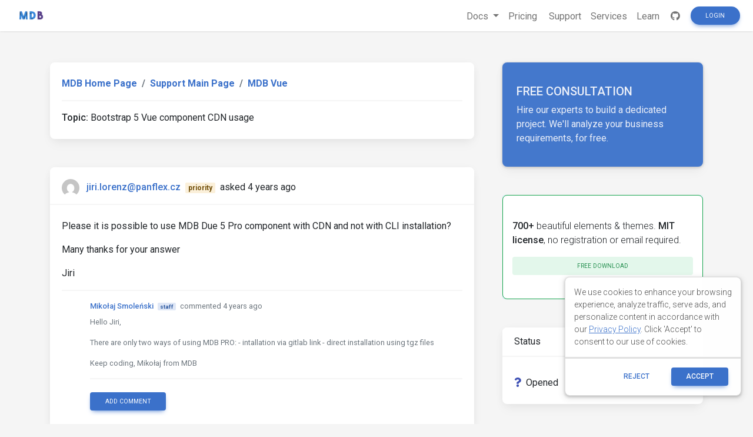

--- FILE ---
content_type: text/html; charset=utf-8
request_url: https://mdbootstrap.com/support/vue/bootstrap-5-vue-component-cdn-usage/
body_size: 6856
content:
<!DOCTYPE html>
<html lang="en">

<head>
  
  

    <title>Bootstrap 5 Vue component CDN usage - Material Design for Bootstrap</title>

  
  <meta name="robots" content="noindex" />
  

  <meta name="viewport" content="width=device-width, initial-scale=1, shrink-to-fit=no">
  <meta name="description" content="&amp;#60;p&amp;#62;Please it is possible to use MDB Due 5 Pro component with CDN and not with CLI installation?&amp;#60;/p&amp;#62;  &amp;#60;p&amp;#62;Many thanks for your answer&amp;#60;/p&amp;#62;  &amp;#60;p&amp;#62;Jiri&amp;#60;/p&amp;#62;" />
  <meta property="og:locale" content="en_US" />
  <meta property="og:type" content="article" />
  <meta property="og:title" content="Bootstrap 5 Vue component CDN usage" />
  <meta property="og:description" content="&amp;#60;p&amp;#62;Please it is possible to use MDB Due 5 Pro component with CDN and not with CLI installation?&amp;#60;/p&amp;#62;  &amp;#60;p&amp;#62;Many thanks for your answer&amp;#60;/p&amp;#62;  &amp;#60;p&amp;#62;Jiri&amp;#60;/p&amp;#62;" />
  <meta property="og:url" content="/support/bootstrap-5-vue-component-cdn-usage" />
  <meta property="og:site_name" content="Material Design for Bootstrap" />
  <meta property="og:image" content="https://mdbootstrap.com/img/logo/mdb-transparent-big.png" />
  <meta property="og:image:secure_url" content="https://mdbootstrap.com/img/logo/mdb-transparent-big.png" />
  <meta property="article:publisher" content="https://www.facebook.com/mdbootstrap" />
  <meta name="twitter:card" content="summary_large_image" />
  <meta name="twitter:description" content="&amp;#60;p&amp;#62;Please it is possible to use MDB Due 5 Pro component with CDN and not with CLI installation?&amp;#60;/p&amp;#62;  &amp;#60;p&amp;#62;Many thanks for your answer&amp;#60;/p&amp;#62;  &amp;#60;p&amp;#62;Jiri&amp;#60;/p&amp;#62;" />
  <meta name="twitter:title" content="Bootstrap 5 Vue component CDN usage" />
  <meta name="twitter:site" content="@MDBootstrap" />
  <meta name="twitter:creator" content="@MDBootstrap" />
  <meta property="twitter:image" content="https://mdbootstrap.com/img/logo/mdb-transparent-big.png" />

  

  <link rel="shortcut icon" href="https://mdbcdn.b-cdn.net/wp-content/themes/mdbootstrap4/favicon.ico" />
  <link rel="stylesheet" href="https://fonts.googleapis.com/css?family=Roboto:300,400,500,700&amp;display=swap">
  <link rel="stylesheet" id="compiled.css-css" href="https://mdbcdn.b-cdn.net/wp-content/themes/mdbootstrap4/docs-app/css/compiled-4.20.0.min.css?ver=4.20.0" type="text/css" media="all">
  <link rel="stylesheet" href="https://mdbcdn.b-cdn.net/support/assets/css/global.css" type="text/css" media="all">
  
    <link rel="stylesheet" href="https://mdbcdn.b-cdn.net/support/assets/css/mention.css" type="text/css" media="all">
    <link rel="stylesheet" href="https://mdbcdn.b-cdn.net/support/assets/css/dropdown.css" type="text/css" media="all">
    <link rel="stylesheet" href="https://mdbcdn.b-cdn.net/support/assets/css/wysiwyg.css" type="text/css" media="all">
    <link rel="stylesheet" href="https://mdbcdn.b-cdn.net/support/assets/css/prettify.css" type="text/css" media="all">
  

  <link rel="canonical" href="https://mdbootstrap.com/support/vue/bootstrap-5-vue-component-cdn-usage/" />

  <script data-cfasync="false">
    (function(w,d,s,l,i){w[l]=w[l]||[];w[l].push({'gtm.start':
              new Date().getTime(),event:'gtm.js'});var f=d.getElementsByTagName(s)[0],
            j=d.createElement(s),dl=l!='dataLayer'?'&l='+l:'';j.async=true;j.src=
            '//www.googletagmanager.com/gtm.'+'js?id='+i+dl;f.parentNode.insertBefore(j,f);
    })(window,document,'script','dataLayer','GTM-W7MBMN');
  </script>

  <script type="application/ld+json">
    {
      "@context": "https://schema.org",
      "@type": "BreadcrumbList",
      "itemListElement": [{
        "@type": "ListItem",
        "position": 1,
        "name": "MDBootstrap",
        "item": "https://mdbootstrap.com/",
        "image": "https://mdbcdn.b-cdn.net/img/Marketing/mdb-press-pack/mdb-main.webp"
      }, {
        "@type": "ListItem",
        "position": 2,
        "name": "Standard",
        "item": "https://mdbootstrap.com/docs/standard/",
        "image": "https://mdbcdn.b-cdn.net/wp-content/themes/mdbootstrap4/content/en/_mdb5/standard/about/assets/mdb5-about.webp"
      }, {
        "@type": "ListItem",
        "position": 3,
        "name": "Material Design for Bootstrap 5 \u0026 Vanilla JavaScript",
        "item": "https://mdbootstrap.com/docs/standard/",
        "image": "https://mdbcdn.b-cdn.net/wp-content/themes/mdbootstrap4/content/en/_mdb5/standard/pro/_main/assets/mdb5-about-v2.jpg"
      }]
    }
  </script>

  <style>
    .toast.fade:not(.show) {
      display: none !important;
    }
  </style>

  <script async src="https://pagead2.googlesyndication.com/pagead/js/adsbygoogle.js?client=ca-pub-9068607355646785" crossorigin="anonymous"></script>
</head>

<body class="">

  <header>

    <div id="dpl-auth-modal"></div>

    <nav class="navbar fixed-top navbar-expand-md navbar-light white double-nav scrolling-navbar">
      <!-- Navbar links-->
      <div class="mr-auto pl-2">
        <!--jQuery-->
        <!--DC content-->
        <div>
          <a class="navbar-brand mx-2" href="https://mdbootstrap.com/">
            <img src="https://mdbcdn.b-cdn.net/img/logo/mdb-transaprent-noshadows.webp" height="16" alt="" loading="lazy"
              style="margin-top: -3px; height: 16px">
          </a>
        </div>
        <!--/DC content-->
      </div>

      <span id="dpl-navbar-right-buttons-new"></span>

    </nav>

  </header>





<!--Main layout-->
<main class="pt-lg-5">
  <div class="container">
    
      

      <!--Grid row-->
      <div class="row gx-xl-5">
        
          

          <!--Grid column-->
          <div class="col-xl-8 mb-lg-5 pr-xl-4">

            <!-- Breadcrumbs Question -->
            <div class="card mb-5">
              <div class="card-body">
                <ol class="breadcrumb p-0 white font-weight-bold">
                  <li class="breadcrumb-item">
                      <a href="/">MDB Home Page</a>
                  </li>
                  <li class="breadcrumb-item">
                      <a href="/support/">Support Main Page</a>
                  </li>
                  <li class="breadcrumb-item active">
                      <a href="/support/vue/">MDB Vue </a>
                  </li>
                </ol>
                <hr>
                <strong>Topic:</strong><span class=""> Bootstrap 5 Vue component CDN usage</span>
              </div>
            </div>
            <!-- Breadcrumbs -->

            <!-- pending -->
            

            <!--Card: Main question-->
            <div class="question-card card mb-5">
              <!-- Card header -->
              <div class="card-header forum-card-img-30 d-flex justify-content-between align-items-center border-0">
                <p class="pt-2 mb-0">
                  <img src="https://s.gravatar.com/avatar/7e88237cc8eab4223c5b14b1863a64dd?s=96&amp;d=mm&amp;r=g" alt="" class="rounded-circle mr-2">
                  <strong><a href="https://mdbootstrap.com/support/?user=43784/" target="_blank">jiri.lorenz@panflex.cz</a></strong>
                  <span class="badge badge-warning mx-1">priority</span>
                  <span title="11/18/2021, 11:02:42 AM">asked 4 years ago</span>
                </p>
                <div>
                
                </div>
              </div>
              <hr class="m-0">
              <!--Card content-->
              <div class="card-body">
                <p>Please it is possible to use MDB Due 5 Pro component with CDN and not with CLI installation?</p>

<p>Many thanks for your answer</p>

<p>Jiri</p>
                
                  <hr>
                
                <!-- Comments -->
                <div class="comment-card ml-5">
                  
                  
                    
                    
                      
                      <!-- Single comment -->
                      <small class="comment-item text-muted">
                        <p class="mb-2">
                          <strong><a href="https://mdbootstrap.com/support/?user=28717/" target="_blank">Mikołaj Smoleński</a></strong>
                          <span class="badge badge-primary mx-1">staff</span>
                          <span title="11/19/2021, 8:50:30 AM">commented 4 years ago</span>
                          
                        </p>
                        <p>Hello Jiri,</p>

<p>There are only two ways of using MDB PRO:
- intallation via gitlab link
- direct installation using tgz files</p>

<p>Keep coding,
Mikołaj from MDB</p>
                      </small>
                      <form method="post" data-comment-id="64330" class="needs-validation comment-form comment-item is-hidden" novalidate>
                        <div class="wp-editor-container"><div class="wmd-panel"><div id="wmd-button-bar_comment_64330" class="is-hidden"></div><textarea class="wmd-input" rows="5" id="wmd-form-editor_comment_64330"><p>Hello Jiri,</p>

<p>There are only two ways of using MDB PRO:
- intallation via gitlab link
- direct installation using tgz files</p>

<p>Keep coding,
Mikołaj from MDB</p></textarea></div><div id="wmd-preview_comment_64330" class="wmd-panel wmd-preview is-hidden"></div><textarea name="comment" id="wmd-form-editor-hidden_comment_64330" hidden></textarea></div>
                        <div class="invalid-feedback comment-form-item">
                          Please insert min. 15 characters.
                        </div>
                        <button type="submit" class="btn btn-primary btn-sm comment-form-item">Publish</button>
                      </form>
                      
                    
                  
                  
                    
                      <hr>
                    

                    <div class="form-group mb-0 d-none d-lg-block">
                      
                        <a href="#" class="btn btn-primary btn-sm ml-0 comment-form-toggle show_login">Add comment</a>
                      
                    </div>
                  
                </div>
                <!-- Comments -->
              </div>
              
              
            </div>
            <!--Card: Main question-->
            
            
              <!--Card: Answer-->
              <div class="card mb-5 d-none d-lg-block">
                <!-- Preoader -->
                <div id="answer-loader" class="perf-preloader">
                  <div class="preloader-wrapper big active flex-center">
  <div class="spinner-layer spinner-blue">
    <div class="circle-clipper left">
      <div class="circle"></div>
    </div>
    <div class="gap-patch">
      <div class="circle"></div>
    </div>
    <div class="circle-clipper right">
      <div class="circle"></div>
    </div>
  </div>
  <div class="spinner-layer spinner-red">
    <div class="circle-clipper left">
      <div class="circle"></div>
    </div>
    <div class="gap-patch">
      <div class="circle"></div>
    </div>
    <div class="circle-clipper right">
      <div class="circle"></div>
    </div>
  </div>
  <div class="spinner-layer spinner-yellow">
    <div class="circle-clipper left">
      <div class="circle"></div>
    </div>
    <div class="gap-patch">
      <div class="circle"></div>
    </div>
    <div class="circle-clipper right">
      <div class="circle"></div>
    </div>
  </div>
  <div class="spinner-layer spinner-green">
    <div class="circle-clipper left">
      <div class="circle"></div>
    </div>
    <div class="gap-patch">
      <div class="circle"></div>
    </div>
    <div class="circle-clipper right">
      <div class="circle"></div>
    </div>
  </div>
</div>
                </div>
                <!-- Preoader -->
                <!-- Card header -->
                <div class="card-header d-flex justify-content-between border-0">
                  <div class="mt-1">Write</div>
                  <a role="button" data-target="#modalSnippetSettings" class="btn btn-secondary btn-sm my-0 px-2 waves-effect" data-toggle="modal" title="Create snippet">
                    <i class="fas fa-image"></i> Create snippet
                  </a>
                </div>
                <hr class="m-0">
                <!-- Card body -->
                <div class="card-body">
                  <div id="answer-editor" class="form-group">
                    <!-- Default form reply -->
                    <form id="answer-form" method="post" class="needs-validation" novalidate>
                      <!-- Answer -->
                      <input type="hidden" name="action" value="add-answer" />
                      <div class="wp-editor-container"><div class="wmd-panel"><div id="wmd-button-bar_answer"></div><textarea class="wmd-input" rows="10" id="wmd-form-editor_answer"></textarea></div><div id="wmd-preview_answer" class="wmd-panel wmd-preview"></div><textarea name="answer" id="wmd-form-editor-hidden_answer" hidden></textarea></div>
                      <div class="invalid-feedback">
                        Please insert min. 20 characters.
                      </div>
                      <div class="text-center mt-3">
                        
                          <a href="#" class="btn btn-primary btn-md show_login">Post</a>
                        
                      </div>
                    </form>
                  </div>
                </div>
                <!-- Default form reply -->
              </div>
              <!--Card: Answer-->
            
          </div>
          <!--Grid column-->
          <!--Grid column-->
          <div class="col-xl-4 mb-5 pl-xl-4 d-none d-lg-block">

            <style>
  .alert-services {
    background-color: #3B71CA;
    color: hsl(219, 56.1%, 95%)!important;
    opacity: 0.95;
    max-height: 177px;
    border-radius: 0.5rem;
    min-width: 184px;
    box-shadow: 0 1px 5px 0 rgb(0 0 0 / 21%);
  }

  .alert-services-background {
    border-radius: 0.5rem;
  }
</style>
<a class="card card-image alert-services-background mb-5 d-none d-lg-flex" href="https://mdbootstrap.com/services/" style="min-height:175px;;margin-bottom: 1rem;">
  <!-- Content -->
  <div class="text-white d-flex align-items-center alert-services py-5 px-4">
    <div>
      <p class="fw-bold h5 d-none d-lg-block">FREE CONSULTATION</p>
      <p class="mb-0">Hire our experts to build a dedicated project. We'll analyze your business requirements, for free.</p>
    </div>
  </div>
  <!-- Content -->
</a>

<style>
  .dc-content-animation {
    height: 20px;
    width: 50%;
    display: inline-block;
    animation: placeholderPulse 1s infinite ease-in-out;
    -webkit-animation: placeholderPulse 1s infinite ease-in-out;
  }
  @keyframes placeholderPulse {
    0% {
      background-color: rgba(133, 214, 251, .1);
      color: rgba(133, 214, 251, .1);
    }
    50% {
      background-color: rgba(133, 214, 251, .3);
      color: rgba(133, 214, 251, .3);
    }
    100% {
      background-color: rgba(133, 214, 251, .1);
      color: rgba(133, 214, 251, .1);
    }
  }
</style>
<div class="position-relative mb-5 d-none d-lg-flex" style="min-height:175px;margin-bottom: 1rem;">
  <div class="position-absolute w-100 justify-content-center">
    <div class="border border-info shadow-0 rounded overflow-hidden" style="border-color: rgba(133, 214, 251, .3) !important;">
      <span class="dc-content-animation mx-2 mb-2 mt-3" style="width: 40%;"></span>
      <span class="dc-content-animation mx-2 mb-1" style="width: 70%;"></span>
      <span class="dc-content-animation mx-2 mb-1"></span>
      <span class="dc-content-animation mx-2 mb-1" style="width: 80%;"></span>
      <span class="dc-content-animation mx-2 mb-1" style="width: 70%;"></span>
    </div>
  </div>
  
  <div id="gtmDC-scroll-unlogged" style="min-height:1px;width:100%"></div>
  
</div>


            <!--Card-->
            <div class="card mb-5">
              <!-- Card header -->
              <div class="card-header border-0">Status</div>
              <hr class="m-0">
              <!--Card content-->
              <div class="card-body">
                <div class="w-100 d-flex justify-content-between">
                  <p class="mb-0 pt-2">
                    
                    <i class="fas fa-question indigo-text mr-2"></i>Opened
                  </p>
                  
                </div>
                
              </div>
            </div>
            <!--/.Card-->

            
            <!--Card-->
            <div class="card mb-5">
              <!-- Card header -->
              <div class="card-header border-0">Specification of the issue</div>
              <hr class="m-0">
              <div class="card-body">
                <ul class="list-unstyled">
                  <li>
                    <strong>ForumUser</strong>:
                    <span>
                      Priority
                    </span>
                  </li>
                  <li>
                    <strong>Premium support</strong>:
                    <span>
                      Yes
                    </span>
                  </li>
                  <li>
                    <strong>Technology</strong>:
                    <span>
                      MDB Vue
                    </span>
                  </li>
                  <li>
                    <strong>MDB Version</strong>:
                    <span>
                      MDB5 1.4.0
                    </span>
                  </li>
                  <li>
                    <strong>Device</strong>:
                    <span>
                      All
                    </span>
                  </li>
                  <li>
                    <strong>Browser</strong>:
                    <span>
                      All
                    </span>
                  </li>
                  <li>
                    <strong>OS</strong>:
                    <span>
                      All
                    </span>
                  </li>
                  <li>
                    <strong>Provided sample code</strong>:
                    <span>
                      No
                    </span>
                  </li>
                  <li>
                    <strong>Provided link</strong>:
                    <span>
                      No
                    </span>
                  </li>
                </ul>
              </div>
              </div>
              <!--/.Card-->
              
                <!--Card-->
                <div class="card mb-5">
                  <!-- Card header -->
                  <div class="card-header border-0">Tags</div>
                  <hr class="m-0">
                  <!--Card content-->
                  <div class="card-body">
                    
                      <a href="/support/?tag=install" class="badge badge-primary mr-2 p-2 my-2">
                        install
                      </a>
                    
                  </div>
                </div>
                <!--/.Card-->
              

              
              
                <!--Card: ForumUser-->
                <div class="card forum-card-img-64 text-center mb-5">
                  <!-- Card header -->
                  <div class="card-header border-0">About author</div>
                  <hr class="m-0">
                  <!--Avatar-->
                  <div class="mt-4">
                    <img src="https://s.gravatar.com/avatar/7e88237cc8eab4223c5b14b1863a64dd?s=96&amp;d=mm&amp;r=g" alt="" class="rounded-circle mr-2">
                  </div>
                  <div class="card-body">
                    <!--Name-->
                    <h5 class="card-title font-weight-bold">
                      <a href="https://mdbootstrap.com/support/?user=43784/">
                        jiri.lorenz@panflex.cz
                      </a>
                    </h5>
                    <!-- Gained badges -->
                    
                    

                    <!-- Support -->
                    <a class="badge badge-primary mb-2">
                      25<i class="fas fa-thumbs-up mx-1"></i>Support score
                    </a>
                    <br>
                    <a href="/support/?user=43784" class="badge badge-success mb-2 mr-2">
                      3<i class="fas fa-question mx-1"></i>Questions
                    </a>
                    <a href="/support/?userAnswered=43784" class="badge badge-warning mb-2 mr-2">
                      1<i class="fas fa-comment mx-1"></i>Answers
                    </a>

                    <!-- Snippets -->
                    <a href="/snippets/?user=43784"  class="badge badge-danger mr-2">
                      2<i class="fas fa-image mx-1"></i>Snippets
                    </a>
                  </div>
                </div>
                <!--/.Card: ForumUser-->
              
          </div>
          <!--Grid column-->
          <script type="text/javascript">var question_id = "116961";</script>
        
      </div>
      <!--Grid row-->
    
  </div>
</main>

<!-- Modal: modalSnippetSettings -->
<div class="modal fade" id="modalSnippetSettings" tabindex="-1" role="dialog" aria-labelledby="exampleModalLabel" aria-hidden="true">
  <div class="modal-dialog modal-lg" role="document">

    <!-- Modal content -->
    <div class="modal-content">

      <div id="snippets-settings-preloader" class="checkout-preloader-container d-none">
        <div class="preloader-wrapper big active">
          <div class="spinner-layer spinner-blue-only">
            <div class="circle-clipper left">
              <div class="circle"></div>
            </div>
            <div class="gap-patch">
              <div class="circle"></div>
            </div>
            <div class="circle-clipper right">
              <div class="circle"></div>
            </div>
          </div>
        </div>
      </div>

      <!-- Modal header -->
      <div class="modal-header">
        <h5 class="modal-title" id="settings-modal">Snippet settings</h5>
        <button type="button" class="close" data-dismiss="modal" aria-label="Close">
          <span aria-hidden=true>&times;</span>
        </button>
      </div>
      <!-- Modal body -->
      <div class="modal-body">

        <!--Grid row-->
        <div class="row">

          <!--Grid column-->
          <div class="col-md-6 mb-4">

            <!--Name-->
            <select class="browser-default custom-select" id="snippet-package-technology">
              <option value="" disabled>MDB Technology</option>
            </select>

            <!--Name-->
            <select class="browser-default custom-select mt-2" id="snippet-package-version">
              <option value="" disabled>MDB Version</option>
            </select>

            <!--Grid row-->
            <div class="row mt-2">

              <!--Grid column-->
              <div class="col-md-7 mb-4">

                <!--Name-->
                <select class="browser-default custom-select md-selected" id="snippet-package-type">
                  <option value="" disabled>Type</option>
                </select>

              </div>
              <!--Grid column-->

              <!--Grid column-->
              <div class="col-md-5 mb-4">

                <a role="button" class="btn btn-info btn-md" target="_blank" id="go-pro">Go Pro</a>

              </div>
              <!--Grid column-->

            </div>
            <!--Grid row-->

            <div class="switch mb-2">
              <label>
                Public
                <input id="snippet-status" type="checkbox">
                <span class="lever"></span> Private
              </label>
            </div>

          </div>
          <!--Grid column-->

          <!--Grid column-->
          <div class="col-md-6 mb-4">

            <!-- Snippet title -->
            <input type="text" class="form-control mb-3" id="snippet-title" placeholder="Snippet title">

            <!-- Snippet description -->
            <div class="form-group">
              <textarea class="form-control" id="snippet-description" rows="5" placeholder="Snippet description"></textarea>
            </div>

            <!-- Snippet tags -->
            <div class="chips chips-initial chips-autocomplete mb-0" id="snippet-tag-input"></div>
            <span id="tags-invalid-feedback" class="small red-text d-none">You can add max. 10 tags with min. length of 2 each</span>

          </div>
          <!--Grid column-->

        </div>
        <!--Grid row-->

      </div>

      <!-- Modal footer -->
      <div class="modal-footer">
        <button type="button" class="btn btn-outline-elegant" data-dismiss="modal">Close</button>
        <a role="button" class="btn btn-info" id="save-snippet-settings" data-action="forum_snippet" data-user-nicename="">Create</a>
      </div>
    </div>
    <!-- Modal content -->
  </div>
</div>
<!-- Modal: modalSnippetSettings -->

<!-- Footer -->
<footer id="footer" style="background-color: hsl(216, 25%, 95.1%)">
  <!-- Grid container -->
  <div class="container p-5 text-center">

    <p class="">
      Get useful tips & free resources directly to your inbox along with exclusive subscriber-only content.
    </p>
    <a href="https://mdbcdn.b-cdn.net/newsletter/" class="btn btn-primary btn-md rounded">JOIN OUR
      MAILING LIST NOW<i class="fas fa-angle-double-right ml-2"></i></a>

  </div>
  <!-- Grid container -->

  <!-- Copyright -->
  <div class="footer-copyright text-center p-3" style="background-color: hsl(216, 25%, 90%);">
    &copy;
    <?php echo date('Y'); ?> Copyright:
    <a class="py-3 font-weight-normal" href="https://mdbcdn.b-cdn.net/">
      MDBootstrap.com
    </a>
  </div>
  <!--/.Copyright -->
</footer>
<!--/.Footer-->

<span id="dpl-mdb5-cookies-modal"></span>

<script src="https://code.jquery.com/jquery-3.6.0.min.js" integrity="sha256-/xUj+3OJU5yExlq6GSYGSHk7tPXikynS7ogEvDej/m4=" crossorigin="anonymous"></script>
<script type="text/javascript" src="https://mdbcdn.b-cdn.net/wp-content/themes/mdbootstrap4/docs-app/js/bundles/4.20.0/compiled.8.min.js?ver=4.20.0"></script>
<script type="text/javascript" src="https://mdbcdn.b-cdn.net/wp-content/themes/mdbootstrap4/js/footer-functions.js?ver=4.20.0-update.8"></script>
<script type="text/javascript" src="https://mdbcdn.b-cdn.net/wp-content/themes/mdbootstrap4/docs-app/js/dist/dpl.min.js?ver=4.20.0"></script>


  <script type="text/javascript" src="https://mdbcdn.b-cdn.net/support/assets/js/texteditor/addons/mention/AutoSuggest.min.js"></script>
  <script type="text/javascript" src="https://mdbcdn.b-cdn.net/support/assets/js/texteditor/Markdown.Converter.min.js"></script>
  <script type="text/javascript" src="https://mdbcdn.b-cdn.net/support/assets/js/texteditor/addons/turndown/turndown.min.js"></script>
  <script type="text/javascript" src="https://mdbcdn.b-cdn.net/support/assets/js/texteditor/Markdown.Editor.min.js"></script>
  <script type="text/javascript" src="https://mdbcdn.b-cdn.net/support/assets/js/texteditor/Markdown.js"></script>
  <script type="text/javascript" src="https://mdbcdn.b-cdn.net/support/assets/js/texteditor/Markdown.Sanitizer.js"></script>
  <script type="text/javascript" src="https://mdbcdn.b-cdn.net/support/assets/js/texteditor/addons/resizer.js"></script>
  <script type="text/javascript" src="https://mdbcdn.b-cdn.net/support/assets/js/texteditor/addons/prettify/prettify.min.js"></script>


<script type="text/javascript" src="https://mdbcdn.b-cdn.net/support/assets/js/global.js"></script>

  <script type="text/javascript" src="https://mdbcdn.b-cdn.net/support/assets/js/question.js"></script>


<script>var currentUser = '{"id":0,"email":"","nicename":"","displayName":"","status":"FREE","roleName":"","supportScore":0,"avatar":"","subscription":null}';</script>
<script type="text/javascript" src="https://mdbcdn.b-cdn.net/support/assets/js/snippets.js"></script>

<script>
  const CONFIG = {
    docsApiUrl: "/api/docs"
  };
  const ajax_url = "/wp-admin/admin-ajax.php";

  const supportedLanguages = {
    en: {
      flag: 'united kingdom',
      name: 'English'
    },
    cn: {
      flag: 'china',
      name: '中文'
    }
  };

  function getSiteLanguage() {
    const [, language] = location.pathname.split('/');
    switch (language) {
      case 'cn':
        return 'cn';
      case 'es':
        return 'cn';
      default:
        return 'en';
    }
  }

  function getCurrentTechnology(url) {
    const currentUrl = url || location.pathname;
    switch (true) {
      case (currentUrl.indexOf('/docs/standard') === 0):
        return 'standard';
      case (currentUrl.indexOf('/docs/b5/angular') === 0):
        return 'b5-angular';
      case (currentUrl.indexOf('/docs/b5/react') === 0):
        return 'b5-react';
      case (currentUrl.indexOf('/docs/b5/vue') === 0):
        return 'b5-vue';
      case (currentUrl.indexOf('/docs/b4/jquery') === 0):
        return 'jquery';
      case (currentUrl.indexOf('/docs/angular') === 0):
        return 'angular';
      case (currentUrl.indexOf('/docs/react') === 0):
        return 'react';
      case (currentUrl.indexOf('/docs/vue') === 0):
        return 'vue';
    }
  }

  function getCookie(name) {
    const decodedCookie = decodeURIComponent(document.cookie);
    const cookies = decodedCookie.split(';');

    for (let i = 0; i < cookies.length; i++) {
      let cookie = cookies[i];
      while (cookie.charAt(0) === ' ') {
        cookie = cookie.substring(1);
      }
      if (cookie.indexOf(name) === 0) {
        return cookie.substring(name.length, cookie.length);
      }
    }

    return null;
  }
</script>

</body>



--- FILE ---
content_type: text/html; charset=utf-8
request_url: https://www.google.com/recaptcha/api2/aframe
body_size: 184
content:
<!DOCTYPE HTML><html><head><meta http-equiv="content-type" content="text/html; charset=UTF-8"></head><body><script nonce="UJ-29wQ6PvJljmIw7yI9uQ">/** Anti-fraud and anti-abuse applications only. See google.com/recaptcha */ try{var clients={'sodar':'https://pagead2.googlesyndication.com/pagead/sodar?'};window.addEventListener("message",function(a){try{if(a.source===window.parent){var b=JSON.parse(a.data);var c=clients[b['id']];if(c){var d=document.createElement('img');d.src=c+b['params']+'&rc='+(localStorage.getItem("rc::a")?sessionStorage.getItem("rc::b"):"");window.document.body.appendChild(d);sessionStorage.setItem("rc::e",parseInt(sessionStorage.getItem("rc::e")||0)+1);localStorage.setItem("rc::h",'1768544481988');}}}catch(b){}});window.parent.postMessage("_grecaptcha_ready", "*");}catch(b){}</script></body></html>